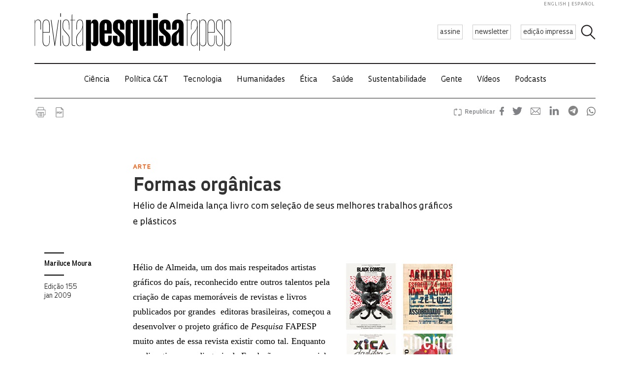

--- FILE ---
content_type: text/html; charset=UTF-8
request_url: https://revistapesquisa.fapesp.br/formas-organicas/
body_size: 45311
content:
<!doctype html><html lang="pt-br" class="no-js"><head><meta charset="UTF-8"><title> Formas orgânicas  : Revista Pesquisa Fapesp</title><link href="//www.google-analytics.com" rel="dns-prefetch"><link href="/favicon.ico" rel="shortcut icon"><meta http-equiv="X-UA-Compatible" content="IE=edge"><meta name="viewport" content="width=device-width, initial-scale=1.0, minimum-scale=1, user-scalable=yes"><meta name='robots' content='max-image-preview:large' /><link rel="alternate" hreflang="en-us" href="https://revistapesquisa.fapesp.br/en/organic-forms/" /><link rel="alternate" hreflang="pt-br" href="https://revistapesquisa.fapesp.br/formas-organicas/" /><link rel="alternate" hreflang="es-es" href="https://revistapesquisa.fapesp.br/es/formas-organicas-2/" /><link rel="alternate" hreflang="x-default" href="https://revistapesquisa.fapesp.br/formas-organicas/" /><link rel='dns-prefetch' href='//www.googletagmanager.com' /><link rel="alternate" title="oEmbed (JSON)" type="application/json+oembed" href="https://revistapesquisa.fapesp.br/wp-json/oembed/1.0/embed?url=https%3A%2F%2Frevistapesquisa.fapesp.br%2Fformas-organicas%2F" /><link rel="alternate" title="oEmbed (XML)" type="text/xml+oembed" href="https://revistapesquisa.fapesp.br/wp-json/oembed/1.0/embed?url=https%3A%2F%2Frevistapesquisa.fapesp.br%2Fformas-organicas%2F&#038;format=xml" />  <script src="//www.googletagmanager.com/gtag/js?id=G-7NR41KQ9V7"  data-cfasync="false" data-wpfc-render="false" type="text/javascript" async></script> <script data-cfasync="false" data-wpfc-render="false" type="text/javascript">var em_version = '8.11.1';
				var em_track_user = true;
				var em_no_track_reason = '';
								var ExactMetricsDefaultLocations = {"page_location":"https:\/\/revistapesquisa.fapesp.br\/formas-organicas\/"};
								if ( typeof ExactMetricsPrivacyGuardFilter === 'function' ) {
					var ExactMetricsLocations = (typeof ExactMetricsExcludeQuery === 'object') ? ExactMetricsPrivacyGuardFilter( ExactMetricsExcludeQuery ) : ExactMetricsPrivacyGuardFilter( ExactMetricsDefaultLocations );
				} else {
					var ExactMetricsLocations = (typeof ExactMetricsExcludeQuery === 'object') ? ExactMetricsExcludeQuery : ExactMetricsDefaultLocations;
				}

								var disableStrs = [
										'ga-disable-G-7NR41KQ9V7',
									];

				/* Function to detect opted out users */
				function __gtagTrackerIsOptedOut() {
					for (var index = 0; index < disableStrs.length; index++) {
						if (document.cookie.indexOf(disableStrs[index] + '=true') > -1) {
							return true;
						}
					}

					return false;
				}

				/* Disable tracking if the opt-out cookie exists. */
				if (__gtagTrackerIsOptedOut()) {
					for (var index = 0; index < disableStrs.length; index++) {
						window[disableStrs[index]] = true;
					}
				}

				/* Opt-out function */
				function __gtagTrackerOptout() {
					for (var index = 0; index < disableStrs.length; index++) {
						document.cookie = disableStrs[index] + '=true; expires=Thu, 31 Dec 2099 23:59:59 UTC; path=/';
						window[disableStrs[index]] = true;
					}
				}

				if ('undefined' === typeof gaOptout) {
					function gaOptout() {
						__gtagTrackerOptout();
					}
				}
								window.dataLayer = window.dataLayer || [];

				window.ExactMetricsDualTracker = {
					helpers: {},
					trackers: {},
				};
				if (em_track_user) {
					function __gtagDataLayer() {
						dataLayer.push(arguments);
					}

					function __gtagTracker(type, name, parameters) {
						if (!parameters) {
							parameters = {};
						}

						if (parameters.send_to) {
							__gtagDataLayer.apply(null, arguments);
							return;
						}

						if (type === 'event') {
														parameters.send_to = exactmetrics_frontend.v4_id;
							var hookName = name;
							if (typeof parameters['event_category'] !== 'undefined') {
								hookName = parameters['event_category'] + ':' + name;
							}

							if (typeof ExactMetricsDualTracker.trackers[hookName] !== 'undefined') {
								ExactMetricsDualTracker.trackers[hookName](parameters);
							} else {
								__gtagDataLayer('event', name, parameters);
							}
							
						} else {
							__gtagDataLayer.apply(null, arguments);
						}
					}

					__gtagTracker('js', new Date());
					__gtagTracker('set', {
						'developer_id.dNDMyYj': true,
											});
					if ( ExactMetricsLocations.page_location ) {
						__gtagTracker('set', ExactMetricsLocations);
					}
										__gtagTracker('config', 'G-7NR41KQ9V7', {"forceSSL":"true"} );
										window.gtag = __gtagTracker;										(function () {
						/* https://developers.google.com/analytics/devguides/collection/analyticsjs/ */
						/* ga and __gaTracker compatibility shim. */
						var noopfn = function () {
							return null;
						};
						var newtracker = function () {
							return new Tracker();
						};
						var Tracker = function () {
							return null;
						};
						var p = Tracker.prototype;
						p.get = noopfn;
						p.set = noopfn;
						p.send = function () {
							var args = Array.prototype.slice.call(arguments);
							args.unshift('send');
							__gaTracker.apply(null, args);
						};
						var __gaTracker = function () {
							var len = arguments.length;
							if (len === 0) {
								return;
							}
							var f = arguments[len - 1];
							if (typeof f !== 'object' || f === null || typeof f.hitCallback !== 'function') {
								if ('send' === arguments[0]) {
									var hitConverted, hitObject = false, action;
									if ('event' === arguments[1]) {
										if ('undefined' !== typeof arguments[3]) {
											hitObject = {
												'eventAction': arguments[3],
												'eventCategory': arguments[2],
												'eventLabel': arguments[4],
												'value': arguments[5] ? arguments[5] : 1,
											}
										}
									}
									if ('pageview' === arguments[1]) {
										if ('undefined' !== typeof arguments[2]) {
											hitObject = {
												'eventAction': 'page_view',
												'page_path': arguments[2],
											}
										}
									}
									if (typeof arguments[2] === 'object') {
										hitObject = arguments[2];
									}
									if (typeof arguments[5] === 'object') {
										Object.assign(hitObject, arguments[5]);
									}
									if ('undefined' !== typeof arguments[1].hitType) {
										hitObject = arguments[1];
										if ('pageview' === hitObject.hitType) {
											hitObject.eventAction = 'page_view';
										}
									}
									if (hitObject) {
										action = 'timing' === arguments[1].hitType ? 'timing_complete' : hitObject.eventAction;
										hitConverted = mapArgs(hitObject);
										__gtagTracker('event', action, hitConverted);
									}
								}
								return;
							}

							function mapArgs(args) {
								var arg, hit = {};
								var gaMap = {
									'eventCategory': 'event_category',
									'eventAction': 'event_action',
									'eventLabel': 'event_label',
									'eventValue': 'event_value',
									'nonInteraction': 'non_interaction',
									'timingCategory': 'event_category',
									'timingVar': 'name',
									'timingValue': 'value',
									'timingLabel': 'event_label',
									'page': 'page_path',
									'location': 'page_location',
									'title': 'page_title',
									'referrer' : 'page_referrer',
								};
								for (arg in args) {
																		if (!(!args.hasOwnProperty(arg) || !gaMap.hasOwnProperty(arg))) {
										hit[gaMap[arg]] = args[arg];
									} else {
										hit[arg] = args[arg];
									}
								}
								return hit;
							}

							try {
								f.hitCallback();
							} catch (ex) {
							}
						};
						__gaTracker.create = newtracker;
						__gaTracker.getByName = newtracker;
						__gaTracker.getAll = function () {
							return [];
						};
						__gaTracker.remove = noopfn;
						__gaTracker.loaded = true;
						window['__gaTracker'] = __gaTracker;
					})();
									} else {
										console.log("");
					(function () {
						function __gtagTracker() {
							return null;
						}

						window['__gtagTracker'] = __gtagTracker;
						window['gtag'] = __gtagTracker;
					})();
									}</script> <style id='wp-img-auto-sizes-contain-inline-css' type='text/css'>img:is([sizes=auto i],[sizes^="auto," i]){contain-intrinsic-size:3000px 1500px}
/*# sourceURL=wp-img-auto-sizes-contain-inline-css */</style><link rel='stylesheet' id='wp-block-library-css' href='https://revistapesquisa.fapesp.br/wp-includes/css/dist/block-library/style.min.css?ver=6.9' media='all' /><style id='global-styles-inline-css' type='text/css'>:root{--wp--preset--aspect-ratio--square: 1;--wp--preset--aspect-ratio--4-3: 4/3;--wp--preset--aspect-ratio--3-4: 3/4;--wp--preset--aspect-ratio--3-2: 3/2;--wp--preset--aspect-ratio--2-3: 2/3;--wp--preset--aspect-ratio--16-9: 16/9;--wp--preset--aspect-ratio--9-16: 9/16;--wp--preset--color--black: #000000;--wp--preset--color--cyan-bluish-gray: #abb8c3;--wp--preset--color--white: #ffffff;--wp--preset--color--pale-pink: #f78da7;--wp--preset--color--vivid-red: #cf2e2e;--wp--preset--color--luminous-vivid-orange: #ff6900;--wp--preset--color--luminous-vivid-amber: #fcb900;--wp--preset--color--light-green-cyan: #7bdcb5;--wp--preset--color--vivid-green-cyan: #00d084;--wp--preset--color--pale-cyan-blue: #8ed1fc;--wp--preset--color--vivid-cyan-blue: #0693e3;--wp--preset--color--vivid-purple: #9b51e0;--wp--preset--gradient--vivid-cyan-blue-to-vivid-purple: linear-gradient(135deg,rgb(6,147,227) 0%,rgb(155,81,224) 100%);--wp--preset--gradient--light-green-cyan-to-vivid-green-cyan: linear-gradient(135deg,rgb(122,220,180) 0%,rgb(0,208,130) 100%);--wp--preset--gradient--luminous-vivid-amber-to-luminous-vivid-orange: linear-gradient(135deg,rgb(252,185,0) 0%,rgb(255,105,0) 100%);--wp--preset--gradient--luminous-vivid-orange-to-vivid-red: linear-gradient(135deg,rgb(255,105,0) 0%,rgb(207,46,46) 100%);--wp--preset--gradient--very-light-gray-to-cyan-bluish-gray: linear-gradient(135deg,rgb(238,238,238) 0%,rgb(169,184,195) 100%);--wp--preset--gradient--cool-to-warm-spectrum: linear-gradient(135deg,rgb(74,234,220) 0%,rgb(151,120,209) 20%,rgb(207,42,186) 40%,rgb(238,44,130) 60%,rgb(251,105,98) 80%,rgb(254,248,76) 100%);--wp--preset--gradient--blush-light-purple: linear-gradient(135deg,rgb(255,206,236) 0%,rgb(152,150,240) 100%);--wp--preset--gradient--blush-bordeaux: linear-gradient(135deg,rgb(254,205,165) 0%,rgb(254,45,45) 50%,rgb(107,0,62) 100%);--wp--preset--gradient--luminous-dusk: linear-gradient(135deg,rgb(255,203,112) 0%,rgb(199,81,192) 50%,rgb(65,88,208) 100%);--wp--preset--gradient--pale-ocean: linear-gradient(135deg,rgb(255,245,203) 0%,rgb(182,227,212) 50%,rgb(51,167,181) 100%);--wp--preset--gradient--electric-grass: linear-gradient(135deg,rgb(202,248,128) 0%,rgb(113,206,126) 100%);--wp--preset--gradient--midnight: linear-gradient(135deg,rgb(2,3,129) 0%,rgb(40,116,252) 100%);--wp--preset--font-size--small: 13px;--wp--preset--font-size--medium: 20px;--wp--preset--font-size--large: 36px;--wp--preset--font-size--x-large: 42px;--wp--preset--spacing--20: 0.44rem;--wp--preset--spacing--30: 0.67rem;--wp--preset--spacing--40: 1rem;--wp--preset--spacing--50: 1.5rem;--wp--preset--spacing--60: 2.25rem;--wp--preset--spacing--70: 3.38rem;--wp--preset--spacing--80: 5.06rem;--wp--preset--shadow--natural: 6px 6px 9px rgba(0, 0, 0, 0.2);--wp--preset--shadow--deep: 12px 12px 50px rgba(0, 0, 0, 0.4);--wp--preset--shadow--sharp: 6px 6px 0px rgba(0, 0, 0, 0.2);--wp--preset--shadow--outlined: 6px 6px 0px -3px rgb(255, 255, 255), 6px 6px rgb(0, 0, 0);--wp--preset--shadow--crisp: 6px 6px 0px rgb(0, 0, 0);}:where(.is-layout-flex){gap: 0.5em;}:where(.is-layout-grid){gap: 0.5em;}body .is-layout-flex{display: flex;}.is-layout-flex{flex-wrap: wrap;align-items: center;}.is-layout-flex > :is(*, div){margin: 0;}body .is-layout-grid{display: grid;}.is-layout-grid > :is(*, div){margin: 0;}:where(.wp-block-columns.is-layout-flex){gap: 2em;}:where(.wp-block-columns.is-layout-grid){gap: 2em;}:where(.wp-block-post-template.is-layout-flex){gap: 1.25em;}:where(.wp-block-post-template.is-layout-grid){gap: 1.25em;}.has-black-color{color: var(--wp--preset--color--black) !important;}.has-cyan-bluish-gray-color{color: var(--wp--preset--color--cyan-bluish-gray) !important;}.has-white-color{color: var(--wp--preset--color--white) !important;}.has-pale-pink-color{color: var(--wp--preset--color--pale-pink) !important;}.has-vivid-red-color{color: var(--wp--preset--color--vivid-red) !important;}.has-luminous-vivid-orange-color{color: var(--wp--preset--color--luminous-vivid-orange) !important;}.has-luminous-vivid-amber-color{color: var(--wp--preset--color--luminous-vivid-amber) !important;}.has-light-green-cyan-color{color: var(--wp--preset--color--light-green-cyan) !important;}.has-vivid-green-cyan-color{color: var(--wp--preset--color--vivid-green-cyan) !important;}.has-pale-cyan-blue-color{color: var(--wp--preset--color--pale-cyan-blue) !important;}.has-vivid-cyan-blue-color{color: var(--wp--preset--color--vivid-cyan-blue) !important;}.has-vivid-purple-color{color: var(--wp--preset--color--vivid-purple) !important;}.has-black-background-color{background-color: var(--wp--preset--color--black) !important;}.has-cyan-bluish-gray-background-color{background-color: var(--wp--preset--color--cyan-bluish-gray) !important;}.has-white-background-color{background-color: var(--wp--preset--color--white) !important;}.has-pale-pink-background-color{background-color: var(--wp--preset--color--pale-pink) !important;}.has-vivid-red-background-color{background-color: var(--wp--preset--color--vivid-red) !important;}.has-luminous-vivid-orange-background-color{background-color: var(--wp--preset--color--luminous-vivid-orange) !important;}.has-luminous-vivid-amber-background-color{background-color: var(--wp--preset--color--luminous-vivid-amber) !important;}.has-light-green-cyan-background-color{background-color: var(--wp--preset--color--light-green-cyan) !important;}.has-vivid-green-cyan-background-color{background-color: var(--wp--preset--color--vivid-green-cyan) !important;}.has-pale-cyan-blue-background-color{background-color: var(--wp--preset--color--pale-cyan-blue) !important;}.has-vivid-cyan-blue-background-color{background-color: var(--wp--preset--color--vivid-cyan-blue) !important;}.has-vivid-purple-background-color{background-color: var(--wp--preset--color--vivid-purple) !important;}.has-black-border-color{border-color: var(--wp--preset--color--black) !important;}.has-cyan-bluish-gray-border-color{border-color: var(--wp--preset--color--cyan-bluish-gray) !important;}.has-white-border-color{border-color: var(--wp--preset--color--white) !important;}.has-pale-pink-border-color{border-color: var(--wp--preset--color--pale-pink) !important;}.has-vivid-red-border-color{border-color: var(--wp--preset--color--vivid-red) !important;}.has-luminous-vivid-orange-border-color{border-color: var(--wp--preset--color--luminous-vivid-orange) !important;}.has-luminous-vivid-amber-border-color{border-color: var(--wp--preset--color--luminous-vivid-amber) !important;}.has-light-green-cyan-border-color{border-color: var(--wp--preset--color--light-green-cyan) !important;}.has-vivid-green-cyan-border-color{border-color: var(--wp--preset--color--vivid-green-cyan) !important;}.has-pale-cyan-blue-border-color{border-color: var(--wp--preset--color--pale-cyan-blue) !important;}.has-vivid-cyan-blue-border-color{border-color: var(--wp--preset--color--vivid-cyan-blue) !important;}.has-vivid-purple-border-color{border-color: var(--wp--preset--color--vivid-purple) !important;}.has-vivid-cyan-blue-to-vivid-purple-gradient-background{background: var(--wp--preset--gradient--vivid-cyan-blue-to-vivid-purple) !important;}.has-light-green-cyan-to-vivid-green-cyan-gradient-background{background: var(--wp--preset--gradient--light-green-cyan-to-vivid-green-cyan) !important;}.has-luminous-vivid-amber-to-luminous-vivid-orange-gradient-background{background: var(--wp--preset--gradient--luminous-vivid-amber-to-luminous-vivid-orange) !important;}.has-luminous-vivid-orange-to-vivid-red-gradient-background{background: var(--wp--preset--gradient--luminous-vivid-orange-to-vivid-red) !important;}.has-very-light-gray-to-cyan-bluish-gray-gradient-background{background: var(--wp--preset--gradient--very-light-gray-to-cyan-bluish-gray) !important;}.has-cool-to-warm-spectrum-gradient-background{background: var(--wp--preset--gradient--cool-to-warm-spectrum) !important;}.has-blush-light-purple-gradient-background{background: var(--wp--preset--gradient--blush-light-purple) !important;}.has-blush-bordeaux-gradient-background{background: var(--wp--preset--gradient--blush-bordeaux) !important;}.has-luminous-dusk-gradient-background{background: var(--wp--preset--gradient--luminous-dusk) !important;}.has-pale-ocean-gradient-background{background: var(--wp--preset--gradient--pale-ocean) !important;}.has-electric-grass-gradient-background{background: var(--wp--preset--gradient--electric-grass) !important;}.has-midnight-gradient-background{background: var(--wp--preset--gradient--midnight) !important;}.has-small-font-size{font-size: var(--wp--preset--font-size--small) !important;}.has-medium-font-size{font-size: var(--wp--preset--font-size--medium) !important;}.has-large-font-size{font-size: var(--wp--preset--font-size--large) !important;}.has-x-large-font-size{font-size: var(--wp--preset--font-size--x-large) !important;}
/*# sourceURL=global-styles-inline-css */</style><style id='classic-theme-styles-inline-css' type='text/css'>/*! This file is auto-generated */
.wp-block-button__link{color:#fff;background-color:#32373c;border-radius:9999px;box-shadow:none;text-decoration:none;padding:calc(.667em + 2px) calc(1.333em + 2px);font-size:1.125em}.wp-block-file__button{background:#32373c;color:#fff;text-decoration:none}
/*# sourceURL=/wp-includes/css/classic-themes.min.css */</style><link rel='stylesheet' id='responsive-lightbox-prettyphoto-css' href='https://revistapesquisa.fapesp.br/wp-content/plugins/responsive-lightbox/assets/prettyphoto/prettyPhoto.min.css?ver=3.1.6' media='all' /><link rel='stylesheet' id='revistalinks-css' href='https://revistapesquisa.fapesp.br/wp-content/cache/autoptimize/css/autoptimize_single_8195e8f22a09fcf96b511445ce32493a.css?ver=6.9' media='all' /><link rel='stylesheet' id='revistaplayer-css' href='https://revistapesquisa.fapesp.br/wp-content/cache/autoptimize/css/autoptimize_single_09136ae7db877a2b524fb64a9a3cbeae.css?ver=6.9' media='all' /><link rel='stylesheet' id='wpml-legacy-horizontal-list-0-css' href='https://revistapesquisa.fapesp.br/wp-content/plugins/sitepress-multilingual-cms/templates/language-switchers/legacy-list-horizontal/style.min.css?ver=1' media='all' /><link rel='stylesheet' id='html5blank-css' href='https://revistapesquisa.fapesp.br/wp-content/cache/autoptimize/css/autoptimize_single_4bd3c24e46dcbb024db6f4c0fd36eaf6.css?ver=1.0' media='all' /><link rel='stylesheet' id='normalize-css' href='https://revistapesquisa.fapesp.br/wp-content/cache/autoptimize/css/autoptimize_single_836625e5ecabdada6dd84787e0f72a16.css?ver=1.0' media='all' /><link rel='stylesheet' id='style-theme-css' href='https://revistapesquisa.fapesp.br/wp-content/cache/autoptimize/css/autoptimize_single_0143ef383cc6e26262ffa820efceed25.css' media='all' /><link rel='stylesheet' id='child-style-css' href='https://revistapesquisa.fapesp.br/wp-content/cache/autoptimize/css/autoptimize_single_4bd3c24e46dcbb024db6f4c0fd36eaf6.css?ver=1.0' media='all' /><style id='child-style-inline-css' type='text/css'>.single .post-thumbnail,
.single .featured-media {
  position: relative;
  width: 100%;
  aspect-ratio: 16 / 9; /* mantém proporção */
  overflow: hidden;
}

.single .post-thumbnail img,
.single .featured-media img {
  width: 100%;
  height: 100%;
  object-fit: cover; /* mantém corte artístico */
  object-position: center center;
  display: block;
}

.single .post-thumbnail img,
.single .featured-media img,
.single .post-thumbnail,
.single .featured-media {
  height: auto !important;
  min-height: unset !important;
}

@media (max-width: 768px) {
  .single .post-thumbnail,
  .single .featured-media {
    aspect-ratio: 16 / 9;
  }
}
/*# sourceURL=child-style-inline-css */</style> <script type="text/javascript" src="https://revistapesquisa.fapesp.br/wp-includes/js/jquery/jquery.min.js?ver=3.7.1" id="jquery-core-js"></script> <script type="text/javascript" src="https://revistapesquisa.fapesp.br/wp-includes/js/jquery/jquery-migrate.min.js?ver=3.4.1" id="jquery-migrate-js"></script> <script type="text/javascript" src="https://revistapesquisa.fapesp.br/wp-content/cache/autoptimize/js/autoptimize_single_18ed1c23c8b6a5f4aa110e4e6c5ac7d3.js?ver=6.9" id="front-main-js"></script> <script type="text/javascript" src="https://revistapesquisa.fapesp.br/wp-content/cache/autoptimize/js/autoptimize_single_f144d748a0acac7ee1396ae0f5ee30ea.js?ver=8.11.1" id="exactmetrics-frontend-script-js" async="async" data-wp-strategy="async"></script> <script data-cfasync="false" data-wpfc-render="false" type="text/javascript" id='exactmetrics-frontend-script-js-extra'>var exactmetrics_frontend = {"js_events_tracking":"true","download_extensions":"zip,mp3,mpeg,pdf,docx,pptx,xlsx,rar","inbound_paths":"[]","home_url":"https:\/\/revistapesquisa.fapesp.br","hash_tracking":"false","v4_id":"G-7NR41KQ9V7"};</script> <script type="text/javascript" src="https://revistapesquisa.fapesp.br/wp-content/plugins/responsive-lightbox/assets/prettyphoto/jquery.prettyPhoto.min.js?ver=3.1.6" id="responsive-lightbox-prettyphoto-js"></script> <script type="text/javascript" src="https://revistapesquisa.fapesp.br/wp-includes/js/underscore.min.js?ver=1.13.7" id="underscore-js"></script> <script type="text/javascript" src="https://revistapesquisa.fapesp.br/wp-content/plugins/responsive-lightbox/assets/infinitescroll/infinite-scroll.pkgd.min.js?ver=4.0.1" id="responsive-lightbox-infinite-scroll-js"></script> <script type="text/javascript" id="responsive-lightbox-js-before">var rlArgs = {"script":"prettyphoto","selector":"prettyPhoto","customEvents":"tap","activeGalleries":false,"animationSpeed":"normal","slideshow":false,"slideshowDelay":5000,"slideshowAutoplay":false,"opacity":"0.75","showTitle":true,"allowResize":true,"allowExpand":false,"width":640,"height":480,"separator":"\/","theme":"pp_default","horizontalPadding":100,"hideFlash":false,"wmode":"opaque","videoAutoplay":false,"modal":false,"deeplinking":false,"overlayGallery":false,"keyboardShortcuts":true,"social":false,"woocommerce_gallery":false,"ajaxurl":"https:\/\/revistapesquisa.fapesp.br\/wp-admin\/admin-ajax.php","nonce":"9a412db350","preview":false,"postId":30707,"scriptExtension":false};

//# sourceURL=responsive-lightbox-js-before</script> <script type="text/javascript" src="https://revistapesquisa.fapesp.br/wp-content/cache/autoptimize/js/autoptimize_single_046339c403d5b7205ee8e0bf75c8271b.js?ver=2.5.5" id="responsive-lightbox-js"></script> <script type="text/javascript" src="https://revistapesquisa.fapesp.br/wp-content/cache/autoptimize/js/autoptimize_single_a139ad382416767c16b160586d2ae17c.js?ver=6.9" id="revista_admanager-js-js"></script> <script type="text/javascript" src="https://revistapesquisa.fapesp.br/wp-content/themes/revista-pesquisa-fapesp-tema/js/lib/conditionizr-4.3.0.min.js?ver=4.3.0" id="conditionizr-js"></script> <script type="text/javascript" src="https://revistapesquisa.fapesp.br/wp-content/themes/revista-pesquisa-fapesp-tema/js/lib/modernizr-2.7.1.min.js?ver=2.7.1" id="modernizr-js"></script> <script type="text/javascript" src="https://revistapesquisa.fapesp.br/wp-content/cache/autoptimize/js/autoptimize_single_c9d987210335fe6724de258dcfade1d0.js?ver=6.9" id="dotdotdot-js"></script> <script type="text/javascript" src="https://revistapesquisa.fapesp.br/wp-content/cache/autoptimize/js/autoptimize_single_a97afbd9bd01fa4b02fc2bb017cc0c41.js?ver=6.9" id="general-js"></script> 
 <script type="text/javascript" src="https://www.googletagmanager.com/gtag/js?id=G-479Z5K2MSV" id="google_gtagjs-js" async></script> <script type="text/javascript" id="google_gtagjs-js-after">window.dataLayer = window.dataLayer || [];function gtag(){dataLayer.push(arguments);}
gtag("set","linker",{"domains":["revistapesquisa.fapesp.br"]});
gtag("js", new Date());
gtag("set", "developer_id.dZTNiMT", true);
gtag("config", "G-479Z5K2MSV");
//# sourceURL=google_gtagjs-js-after</script> <link rel="https://api.w.org/" href="https://revistapesquisa.fapesp.br/wp-json/" /><link rel="alternate" title="JSON" type="application/json" href="https://revistapesquisa.fapesp.br/wp-json/wp/v2/posts/30707" /><meta name="generator" content="WPML ver:4.8.6 stt:1,4,44,2;" /><meta name="generator" content="Site Kit by Google 1.168.0" /><link rel="icon" href="https://revistapesquisa.fapesp.br/wp-content/uploads/2024/10/cropped-icone-site-abas-32x32.png" sizes="32x32" /><link rel="icon" href="https://revistapesquisa.fapesp.br/wp-content/uploads/2024/10/cropped-icone-site-abas-192x192.png" sizes="192x192" /><link rel="apple-touch-icon" href="https://revistapesquisa.fapesp.br/wp-content/uploads/2024/10/cropped-icone-site-abas-180x180.png" /><meta name="msapplication-TileImage" content="https://revistapesquisa.fapesp.br/wp-content/uploads/2024/10/cropped-icone-site-abas-270x270.png" /><meta property="og:image" content="https://revistapesquisa.fapesp.br/wp-content/thumbs/680646d4a1337c88b61f212a1a409eb09d54f08a_1200-630.jpg" /><meta property="og:image:url" content="https://revistapesquisa.fapesp.br/wp-content/thumbs/680646d4a1337c88b61f212a1a409eb09d54f08a_1200-630.jpg" /><meta property="og:image:type" content="image/jpeg" /><meta property="og:image:width" content="1200" /><meta property="og:image:width" content="630" /><meta name="twitter:card" content="summary_large_image"></meta><meta name="twitter:creator" content="@PesquisaFapesp"></meta><meta property="og:title" content="  Formas orgânicas " /><meta property="og:description" content="Hélio de Almeida, um dos mais respeitados artistas gráficos do país, reconhecido entre outros talentos pela criação de capas memoráveis de revistas e livros publicados por grandes  editoras brasileiras, começou a desenvolver o projeto gráfico de Pesquisa FAPESP muito antes de essa revista existir como tal. Enquanto eu discutia com a diretoria da Fundação e em especial com o então diretor científico, José Fernando Perez, os detalhes do projeto editorial destinado a transformar o boletim Notícias FAPESP numa revista, Hélio de Almeida começara a gestar o projeto gráfico que faria dela, além de importante, uma belíssima revista de divulgação científica.&hellip;" /><meta name="twitter:site" content="@PesquisaFapesp" /><meta property="og:url" content="https://revistapesquisa.fapesp.br/formas-organicas/" /><link rel="stylesheet" href="https://revistapesquisa.fapesp.br/wp-content/cache/autoptimize/css/autoptimize_single_7059d4b32fccc3d1e35ef4c22d438206.css"><link rel="stylesheet" href="https://revistapesquisa.fapesp.br/wp-content/cache/autoptimize/css/autoptimize_single_f77cc26b6378b3d167ecb01ad7ada2a6.css"> <script src="https://revistapesquisa.fapesp.br/wp-content/themes/revista-pesquisa-fapesp-tema/photoswipe//photoswipe.min.js"></script> <script src="https://revistapesquisa.fapesp.br/wp-content/themes/revista-pesquisa-fapesp-tema/photoswipe//photoswipe-ui-default.min.js"></script> </head><body class="wp-singular post-template-default single single-post postid-30707 single-format-standard wp-theme-revista-pesquisa-fapesp-tema formas-organicas old"><header class="header new" role="banner"> <a href="#" class="icon_menu"></a><form class="search closed" method="get" action="https://revistapesquisa.fapesp.br" role="search"> <input class="search-input" type="search" name="s" placeholder="Pesquisar"> <button class="icon_search" type="button"></button></form><div class="buttons new"> <a href="/revista/assine/" class="action white">assine</a> <a href="/newsletter/" class="action white">newsletter</a> <a href="https://revistapesquisa.fapesp.br/#last-edition-anchor" class="action white">edição impressa</a></div> <a href="https://revistapesquisa.fapesp.br" class="logo new"> </a><div class="idioma"> <a href="https://revistapesquisa.fapesp.br/en/organic-forms/">english</a> <a href="https://revistapesquisa.fapesp.br/es/formas-organicas-2/" class="last">español</a></div></header><div id="nav"> <a class="close"></a><ul class="menu"><li class="mobile search new"><form action="/"> <input type="text" placeholder="Busca" class="input_search" name="s" /> <input type="submit" class="icon_search" value /></form></li><li><a href='https://revistapesquisa.fapesp.br/category/impressa/ciencia/' class='item-menu'>Ciência</a></li><li><a href='https://revistapesquisa.fapesp.br/category/impressa/politica/' class='item-menu'>Política C&amp;T</a></li><li><a href='https://revistapesquisa.fapesp.br/tecnologia/' class='item-menu'>Tecnologia</a></li><li><a href='https://revistapesquisa.fapesp.br/humanidades/' class='item-menu'>Humanidades</a></li><li><a href='/tag/etica' class='item-menu'>Ética</a></li><li><a href='https://revistapesquisa.fapesp.br/saude/' class='item-menu'>Saúde</a></li><li><a href='https://revistapesquisa.fapesp.br/sustentabilidade/' class='item-menu'>Sustentabilidade</a></li><li><a href='https://revistapesquisa.fapesp.br/gente/' class='item-menu'>Gente</a></li><li><a href='https://revistapesquisa.fapesp.br/videos/' class='item-menu'>Vídeos</a></li><li><a href='https://revistapesquisa.fapesp.br/multimidi/podcasts/' class='item-menu'>Podcasts</a></li><li class="mobile edicao-mes"> <a href="https://revistapesquisa.fapesp.br/#last-edition-anchor" class="item-menu"> Edição Impressa </a></li><li class="mobile boletim"> <a href="/revista/boletim" class="item-menu">newsletter</a></li><li class="idioma_mobile"> <a href="https://revistapesquisa.fapesp.br/en/organic-forms/">english</a> <a href="https://revistapesquisa.fapesp.br/es/formas-organicas-2/" class="last">español</a></li></ul></div><div id="main"><main role="main"><section><div class="post-icons"> <a href="javascript://" onclick="window.print(); return false;" class="print" target="_blank">Imprimir</a> <a href="https://revistapesquisa.fapesp.br/wp-content/uploads/2009/01/106-109_155.pdf" target="_blank" class="pdf">PDF</a><div class="sharebuttons sharebuttons-wrap"><div style="text-align:left"> <a data-site="" class="ssba_facebook_share" href="http://www.facebook.com/sharer.php?u=https://revistapesquisa.fapesp.br/formas-organicas/" target="_blank"> <img src="https://revistapesquisa.fapesp.br/wp-content/themes/revista-pesquisa-fapesp-tema/img/icon_facebook.png" srcset="https://revistapesquisa.fapesp.br/wp-content/themes/revista-pesquisa-fapesp-tema/img/icon_facebook.png 30w, https://revistapesquisa.fapesp.br/wp-content/themes/revista-pesquisa-fapesp-tema/img/icon_facebook@2x.png 60w" title="Facebook" class="sharebuttons sharebuttons-img" alt="Share on Facebook"> </a> <a data-site="" class="ssba_twitter_share" href="http://twitter.com/share?url=https://revistapesquisa.fapesp.br/formas-organicas/&amp;text=$title_url" target="_blank"> <img src="https://revistapesquisa.fapesp.br/wp-content/themes/revista-pesquisa-fapesp-tema/img/icon_twitter.png"  srcset="https://revistapesquisa.fapesp.br/wp-content/themes/revista-pesquisa-fapesp-tema/img/icon_twitter.png 30w, https://revistapesquisa.fapesp.br/wp-content/themes/revista-pesquisa-fapesp-tema/img/icon_twitter@2x.png 60w"  title="Twitter" class="sharebuttons sharebuttons-img" alt="Tweet about this on Twitter"> </a> <a data-site="email" class="ssba_email_share" href="mailto:?subject=$title&amp;body=%20https://revistapesquisa.fapesp.br/formas-organicas/"> <img src="https://revistapesquisa.fapesp.br/wp-content/themes/revista-pesquisa-fapesp-tema/img/icon_email.png" srcset="https://revistapesquisa.fapesp.br/wp-content/themes/revista-pesquisa-fapesp-tema/img/icon_email.png 30w, https://revistapesquisa.fapesp.br/wp-content/themes/revista-pesquisa-fapesp-tema/img/icon_email@2x.png 60w" title="Email" class="sharebuttons sharebuttons-img" alt="Email this to someone"> </a> <a data-site="linkedin" class="ssba_linkedin_share" href="http://www.linkedin.com/shareArticle?mini=true&amp;url=https://revistapesquisa.fapesp.br/formas-organicas/" target="_blank"> <img src="https://revistapesquisa.fapesp.br/wp-content/themes/revista-pesquisa-fapesp-tema/img/icon_linkedin.png" srcset="https://revistapesquisa.fapesp.br/wp-content/themes/revista-pesquisa-fapesp-tema/img/icon_linkedin.png 30w, https://revistapesquisa.fapesp.br/wp-content/themes/revista-pesquisa-fapesp-tema/img/icon_linkedin@2x.png 60w" title="LinkedIn" class="sharebuttons sharebuttons-img" alt="Share on LinkedIn"> </a> <a data-site="telegram" class="ssba_linkedin_share" href="https://t.me/share/url?url=https://revistapesquisa.fapesp.br/formas-organicas/&text=Formas orgânicas " target="_blank"> <img src="https://revistapesquisa.fapesp.br/wp-content/themes/revista-pesquisa-fapesp-tema/img/icon_telegram.png" srcset="https://revistapesquisa.fapesp.br/wp-content/themes/revista-pesquisa-fapesp-tema/img/icon_telegram.png 30w, https://revistapesquisa.fapesp.br/wp-content/themes/revista-pesquisa-fapesp-tema/img/icon_telegram@2x.png 60w" title="Telegram" class="sharebuttons sharebuttons-img" alt="Share on Telegram"> </a> <a data-site="whatsapp" class="ssba_whatsapp_share" href="https://api.whatsapp.com/send?text=Formas+org%C3%A2nicas++-+https%3A%2F%2Frevistapesquisa.fapesp.br%2Fformas-organicas%2F" target="_blank"> <img src="https://revistapesquisa.fapesp.br/wp-content/themes/revista-pesquisa-fapesp-tema/img/icon_whatsapp.png" srcset="https://revistapesquisa.fapesp.br/wp-content/themes/revista-pesquisa-fapesp-tema/img/icon_telegram.png 30w, https://revistapesquisa.fapesp.br/wp-content/themes/revista-pesquisa-fapesp-tema/img/icon_whatsapp@2x.png 60w" title="Whatsapp" class="sharebuttons sharebuttons-img" alt="Share on Whatsapp"> </a></div></div> <a href="#cc-republish" rel="prettyPhoto" class="cc-republish">Republicar</a></div><article id="post-30707" class="post-30707 post type-post status-publish format-standard hentry category-humanidades"><header class="post"><h3>Arte</h3><h1> <a href="https://revistapesquisa.fapesp.br/formas-organicas/" title="Formas orgânicas">Formas orgânicas</a></h1><p>Hélio de Almeida lança livro com seleção de seus melhores trabalhos gráficos e plásticos</p></header><aside class="credits"><hr> <a href="https://revistapesquisa.fapesp.br/autor/mariluce/" title="Posts por Mariluce Moura" class="author url fn" rel="author">Mariluce Moura</a><hr><hr/><div class="detalhes-edicao"> <a href="https://revistapesquisa.fapesp.br/revista/ver-edicao-editorias/?e_id=153">Edição 155 <br/> jan 2009</a></div><div class="tags"></div></aside><div class="post-content"><div id="attachment_33804" style="max-width: 245px" class="wp-caption alignright"><img fetchpriority="high" decoding="async" class="size-full wp-image-33804" title="Formas Ôrganicas" src="http://revistapesquisa.fapesp.br/wp-content/uploads/2009/01/art3758img1.jpg" alt="" width="235" height="299" srcset="https://revistapesquisa.fapesp.br/wp-content/uploads/2009/01/art3758img1.jpg 235w, https://revistapesquisa.fapesp.br/wp-content/uploads/2009/01/art3758img1-120x153.jpg 120w" sizes="(max-width: 235px) 100vw, 235px" /><p class="wp-caption-text"><span class="media-credits-inline">IMAGENS DO LIVRO HÉLIO DE ALMEIDA, ARTISTA GRÁFICO/EDITORA IPSIS</span>Cartazes para teatro e filmes feitos por Hélio de Almeida<span class="media-credits">IMAGENS DO LIVRO HÉLIO DE ALMEIDA, ARTISTA GRÁFICO/EDITORA IPSIS</span></p></div><p>Hélio de Almeida, um dos mais respeitados artistas gráficos do país, reconhecido entre outros talentos pela criação de capas memoráveis de revistas e livros publicados por grandes  editoras brasileiras, começou a desenvolver o projeto gráfico de <em>Pesquisa</em> FAPESP muito antes de essa revista existir como tal. Enquanto eu discutia com a diretoria da Fundação e em especial com o então diretor científico, José Fernando Perez, os detalhes do projeto editorial destinado a transformar o boletim <em>Notícias</em> FAPESP numa revista, Hélio de Almeida começara a gestar o projeto gráfico que faria dela, além de importante, uma belíssima revista de divulgação científica. E fazia isso também em termos muito práticos: bolou a capa já do boletim número 39, de janeiro/fevereiro de 1999, e daí em diante não parou mais. Ou melhor, parou só em agosto de 2006, quando deixou o cargo de diretor de arte da revista para ir atrás de novos desafios (mas continua de vez em quando em nossas páginas, com suas extraordinárias ilustrações). Dou-me conta agora de uma curiosa coincidência: a primeira capa que ele fez foi sobre um desenho de Leonardo da Vinci (<em>o Homem vitruviano</em>), e a primeira de sua substituta, Mayumi Okuyama, ele ainda consultor de arte, em agosto de 2006, também foi (desenho do cérebro do livro <em>Human body</em>). Seguimos assim sob as bênçãos do grande artista do Renascimento que tanto entendia de ciência e tecnologia.</p><p>Em nossa alentada edição número 100 contei um pouco sobre essa parceria com Hélio de Almeida que se estabeleceu desde o momento em que, às voltas com os problemas para aperfeiçoar o <em>Notícias </em>FAPESP, fui procurá-lo em seu escritório de design, em fins de 1998. Mas toda essa memória vem agora a propósito do lançamento pela Ipsis, no começo de dezembro, de <em>Hélio de Almeida: artista gráfico</em>.</p><p>O livro, uma belíssima produção, com curtos e inspirados textos de Geraldo Galvão Ferraz e Ruy Castro, não traz só uma amostra alentada do artista gráfico. O refinado artista plástico que Hélio é também se apresenta, com suas esculturas, suas caixas e seus desenhos.</p> <a href="#cc-republish" rel="prettyPhoto" class="cc-republish">Republicar</a><div id="cc-republish" style="display:none;"><div class="cc-republish-popup"><h1>Republicar</h1><p> É permitida a republicação desta reportagem em meios digitais de acordo com a licença Creative Commons <a href='https://creativecommons.org/licenses/by-nd/4.0/'>CC-BY-NC-ND</a>. É obrigatório o cumprimento da Política de Republicação Digital de Conteúdo de Pesquisa FAPESP, <a href='https://revistapesquisa.fapesp.br/republicacao/'>aqui especificada</a>. Em resumo, o conteúdo não pode ser protegido por paywall, isto é, não pode ter acesso limitado a assinantes ou mediante pagamento, não deve ser editado e a autoria deve ser atribuída, assim como a fonte (Pesquisa FAPESP). O uso do botão HTML permite o atendimento a essas normas. Em caso de reprodução apenas do texto, por favor, consulte a <a href='http://revistapesquisa.fapesp.br/republicacao/'>Política de Republicação Digital</a>.</p> <button class="republish-code-type-btn text" onclick="toggleRepublish('text')">Texto</button> <button class="republish-code-type-btn html selected" onclick="toggleRepublish('html')">HTML</button><textarea class="republish-code html selected" readonly onclick="jQuery(this).select()">&amp;lt;br&amp;gt;&amp;lt;p&amp;gt;Este texto foi originalmente publicado por &amp;lt;a href=&amp;#039;https://revistapesquisa.fapesp.br/&amp;#039;&amp;gt;Pesquisa FAPESP&amp;lt;/a&amp;gt; de acordo com a &amp;lt;a href=&amp;#039;https://creativecommons.org/licenses/by-nd/4.0/&amp;#039;&amp;gt; licen&ccedil;a Creative Commons CC-BY-NC-ND&amp;lt;/a&amp;gt;. Leia o &amp;lt;a href=&amp;#039;https://revistapesquisa.fapesp.br/formas-organicas/&amp;#039; target=&amp;#039;_blank&amp;#039;&amp;gt;original aqui&amp;lt;/a&amp;gt;.&amp;lt;/p&amp;gt;&amp;lt;script&amp;gt;var img = new Image(); img.src=&amp;#039;https://revistapesquisa.fapesp.br/republicacao_frame?id=30707&amp;amp;referer=&amp;#039; + window.location.href;&amp;lt;/script&amp;gt;</textarea><textarea class="republish-code text" readonly onclick="jQuery(this).select()" style="display:none;">Este texto foi originalmente publicado por Pesquisa FAPESP de acordo com a  licença Creative Commons CC-BY-NC-ND. Leia o original aqui.</textarea><button onclick="jQuery(this).parent().find('textarea.selected').select(); document.execCommand('copy');">Copiar código</button> <img src="https://revistapesquisa.fapesp.br/wp-content/themes/revista-pesquisa-fapesp-tema/img/icons/cc-selo.gif" width="100" /></div></div></div><aside class="aside_right secondary ads"></aside></article> <iframe
 class="related-frame"
 width="100%"
 height="1100"
 scrolling="no"
 style="overflow: hidden"
 src="/wp-content/themes/revista-pesquisa-fapesp-tema/related-box.php?id=30707&lang=pt-br"
></iframe></section></main></div><div class="pswp" tabindex="-1" role="dialog" aria-hidden="true"><div class="pswp__bg"></div><div class="pswp__scroll-wrap"><div class="pswp__container"><div class="pswp__item"></div><div class="pswp__item"></div><div class="pswp__item"></div></div><div class="pswp__ui pswp__ui--hidden"><div class="pswp__top-bar"><div class="pswp__counter"></div> <button class="pswp__button pswp__button--close" title="Close (Esc)"></button> <button class="pswp__button pswp__button--share" title="Share"></button> <button class="pswp__button pswp__button--fs" title="Toggle fullscreen"></button> <button class="pswp__button pswp__button--zoom" title="Zoom in/out"></button><div class="pswp__preloader"><div class="pswp__preloader__icn"><div class="pswp__preloader__cut"><div class="pswp__preloader__donut"></div></div></div></div></div><div class="pswp__share-modal pswp__share-modal--hidden pswp__single-tap"><div class="pswp__share-tooltip"></div></div> <button class="pswp__button pswp__button--arrow--left" title="Previous (arrow left)"> </button> <button class="pswp__button pswp__button--arrow--right" title="Next (arrow right)"> </button><div class="pswp__caption"><div class="pswp__caption__center"></div></div></div></div></div><footer class="footer" role="contentinfo"><div class="section"><div class="section-siga"><h5>Siga-nos</h5><div class="wrap-siga"><div class=links> <a target="_blank" href="https://www.facebook.com/PesquisaFapesp" alt="Facebook" title="Facebook"></a> <a target="_blank" href="http://twitter.com/PesquisaFapesp" alt="X" title="X"></a> <a style="margin-left: 6px" target="_blank" href="http://instagram.com/pesquisa_fapesp" alt="Instagram" title="Instagram"></a> <a style="margin-left: 10px" target="_blank" href="https://bsky.app/profile/pesquisafapesp.bsky.social" alt="Bluesky" title="Bluesky"></a> <a style="margin-left: 10px" target="_blank" href="https://www.threads.net/@pesquisa_fapesp" alt="Threads" title="Threads"></a> <a style="margin-left: 8px" target="_blank" href="https://t.me/pesquisa_fapesp" alt="Telegram" title="Telegram"></a> <a style="width: 46px; margin-left: 6px" coords="363, 1, 429, 49" target="_blank" href="http://www.youtube.com/user/PesquisaFAPESP" alt="Youtube" title="Youtube"></a> <a style="margin-left: 6px" target="_blank" href="https://open.spotify.com/show/4CQJrLjl1s3nGBNPABoWx7" alt="Spotify" title="Spotify"></a> <a style="margin-left: 4px" target="_blank" href="https://feeds.feedburner.com/RevistaPesquisaBrasil_port" alt="RSS" title="RSS"></a> <a style="margin-left: 8px" target="_blank" href="https://issuu.com/pesquisafapesp" alt="Issuu" title="Issuu"></a></div> <img src="https://revistapesquisa.fapesp.br/wp-content/themes/revista-pesquisa-fapesp-tema/img/social-icons-new.png" alt="" usemap="#map" /></div></div></div><div class="section"><div class="section-links"> <a href="https://revistapesquisa.fapesp.br/" title="Home"> Home </a> <a href="https://revistapesquisa.fapesp.br/quem-somos/" title="Quem Somos"
 >Quem Somos </a> <a href="https://revistapesquisa.fapesp.br/revista/anuncie/" title="Anuncie" class="orange"> Anuncie </a> <a href="https://revistapesquisa.fapesp.br/fale-conosco" title="Fale Conosco"> Fale Conosco </a></div><div class="section-links last"> <a href="http://www.fapesp.br/" title="FAPESP"> FAPESP </a> <a href="http://agencia.fapesp.br/" title="Agência FAPESP"> Agência FAPESP </a> <a href="http://bv.fapesp.br/" title="Biblioteca Virtual"> Biblioteca Virtual </a></div></div><p class="copyright"> © Revista Pesquisa FAPESP - Todos os direitos reservados. É proibida a reprodução total ou parcial de textos e imagens sem prévia autorização.</p></footer>  <script type="speculationrules">{"prefetch":[{"source":"document","where":{"and":[{"href_matches":"/*"},{"not":{"href_matches":["/wp-*.php","/wp-admin/*","/wp-content/uploads/*","/wp-content/*","/wp-content/plugins/*","/wp-content/themes/revista-pesquisa-fapesp-tema/*","/*\\?(.+)"]}},{"not":{"selector_matches":"a[rel~=\"nofollow\"]"}},{"not":{"selector_matches":".no-prefetch, .no-prefetch a"}}]},"eagerness":"conservative"}]}</script> <script type="text/javascript" src="https://revistapesquisa.fapesp.br/wp-content/cache/autoptimize/js/autoptimize_single_9a5b23439a10ca8f666ab5a5e3274a2d.js?ver=1.0.0" id="waveformplayer-js"></script> <script type="text/javascript" src="https://revistapesquisa.fapesp.br/wp-content/cache/autoptimize/js/autoptimize_single_3e7bace479a95ea47899f40574d20d23.js?ver=6.9" id="republish-js"></script> </body></html>

--- FILE ---
content_type: text/html; charset=UTF-8
request_url: https://revistapesquisa.fapesp.br/wp-content/themes/revista-pesquisa-fapesp-tema/related-box.php?id=30707&lang=pt-br
body_size: 20923
content:
<!DOCTYPE html>
<html xmlns="http://www.w3.org/1999/xhtml" lang="pt-br">
<head>
  <link rel="profile" href="http://gmpg.org/xfn/11" />
  <meta http-equiv="Content-Type" content="text/html; charset=UTF-8" />
  <META NAME="ROBOTS" CONTENT="NOINDEX, NOFOLLOW">
  <base target="_parent">
  <meta name='robots' content='max-image-preview:large' />
<link rel='dns-prefetch' href='//www.googletagmanager.com' />
		<!-- This site uses the Google Analytics by ExactMetrics plugin v8.11.1 - Using Analytics tracking - https://www.exactmetrics.com/ -->
							<script src="//www.googletagmanager.com/gtag/js?id=G-7NR41KQ9V7"  data-cfasync="false" data-wpfc-render="false" type="text/javascript" async></script>
			<script data-cfasync="false" data-wpfc-render="false" type="text/javascript">
				var em_version = '8.11.1';
				var em_track_user = true;
				var em_no_track_reason = '';
								var ExactMetricsDefaultLocations = {"page_location":"https:\/\/revistapesquisa.fapesp.br\/?id=30707&lang=pt-br","page_referrer":"https:\/\/revistapesquisa.fapesp.br\/formas-organicas\/"};
								if ( typeof ExactMetricsPrivacyGuardFilter === 'function' ) {
					var ExactMetricsLocations = (typeof ExactMetricsExcludeQuery === 'object') ? ExactMetricsPrivacyGuardFilter( ExactMetricsExcludeQuery ) : ExactMetricsPrivacyGuardFilter( ExactMetricsDefaultLocations );
				} else {
					var ExactMetricsLocations = (typeof ExactMetricsExcludeQuery === 'object') ? ExactMetricsExcludeQuery : ExactMetricsDefaultLocations;
				}

								var disableStrs = [
										'ga-disable-G-7NR41KQ9V7',
									];

				/* Function to detect opted out users */
				function __gtagTrackerIsOptedOut() {
					for (var index = 0; index < disableStrs.length; index++) {
						if (document.cookie.indexOf(disableStrs[index] + '=true') > -1) {
							return true;
						}
					}

					return false;
				}

				/* Disable tracking if the opt-out cookie exists. */
				if (__gtagTrackerIsOptedOut()) {
					for (var index = 0; index < disableStrs.length; index++) {
						window[disableStrs[index]] = true;
					}
				}

				/* Opt-out function */
				function __gtagTrackerOptout() {
					for (var index = 0; index < disableStrs.length; index++) {
						document.cookie = disableStrs[index] + '=true; expires=Thu, 31 Dec 2099 23:59:59 UTC; path=/';
						window[disableStrs[index]] = true;
					}
				}

				if ('undefined' === typeof gaOptout) {
					function gaOptout() {
						__gtagTrackerOptout();
					}
				}
								window.dataLayer = window.dataLayer || [];

				window.ExactMetricsDualTracker = {
					helpers: {},
					trackers: {},
				};
				if (em_track_user) {
					function __gtagDataLayer() {
						dataLayer.push(arguments);
					}

					function __gtagTracker(type, name, parameters) {
						if (!parameters) {
							parameters = {};
						}

						if (parameters.send_to) {
							__gtagDataLayer.apply(null, arguments);
							return;
						}

						if (type === 'event') {
														parameters.send_to = exactmetrics_frontend.v4_id;
							var hookName = name;
							if (typeof parameters['event_category'] !== 'undefined') {
								hookName = parameters['event_category'] + ':' + name;
							}

							if (typeof ExactMetricsDualTracker.trackers[hookName] !== 'undefined') {
								ExactMetricsDualTracker.trackers[hookName](parameters);
							} else {
								__gtagDataLayer('event', name, parameters);
							}
							
						} else {
							__gtagDataLayer.apply(null, arguments);
						}
					}

					__gtagTracker('js', new Date());
					__gtagTracker('set', {
						'developer_id.dNDMyYj': true,
											});
					if ( ExactMetricsLocations.page_location ) {
						__gtagTracker('set', ExactMetricsLocations);
					}
										__gtagTracker('config', 'G-7NR41KQ9V7', {"forceSSL":"true"} );
										window.gtag = __gtagTracker;										(function () {
						/* https://developers.google.com/analytics/devguides/collection/analyticsjs/ */
						/* ga and __gaTracker compatibility shim. */
						var noopfn = function () {
							return null;
						};
						var newtracker = function () {
							return new Tracker();
						};
						var Tracker = function () {
							return null;
						};
						var p = Tracker.prototype;
						p.get = noopfn;
						p.set = noopfn;
						p.send = function () {
							var args = Array.prototype.slice.call(arguments);
							args.unshift('send');
							__gaTracker.apply(null, args);
						};
						var __gaTracker = function () {
							var len = arguments.length;
							if (len === 0) {
								return;
							}
							var f = arguments[len - 1];
							if (typeof f !== 'object' || f === null || typeof f.hitCallback !== 'function') {
								if ('send' === arguments[0]) {
									var hitConverted, hitObject = false, action;
									if ('event' === arguments[1]) {
										if ('undefined' !== typeof arguments[3]) {
											hitObject = {
												'eventAction': arguments[3],
												'eventCategory': arguments[2],
												'eventLabel': arguments[4],
												'value': arguments[5] ? arguments[5] : 1,
											}
										}
									}
									if ('pageview' === arguments[1]) {
										if ('undefined' !== typeof arguments[2]) {
											hitObject = {
												'eventAction': 'page_view',
												'page_path': arguments[2],
											}
										}
									}
									if (typeof arguments[2] === 'object') {
										hitObject = arguments[2];
									}
									if (typeof arguments[5] === 'object') {
										Object.assign(hitObject, arguments[5]);
									}
									if ('undefined' !== typeof arguments[1].hitType) {
										hitObject = arguments[1];
										if ('pageview' === hitObject.hitType) {
											hitObject.eventAction = 'page_view';
										}
									}
									if (hitObject) {
										action = 'timing' === arguments[1].hitType ? 'timing_complete' : hitObject.eventAction;
										hitConverted = mapArgs(hitObject);
										__gtagTracker('event', action, hitConverted);
									}
								}
								return;
							}

							function mapArgs(args) {
								var arg, hit = {};
								var gaMap = {
									'eventCategory': 'event_category',
									'eventAction': 'event_action',
									'eventLabel': 'event_label',
									'eventValue': 'event_value',
									'nonInteraction': 'non_interaction',
									'timingCategory': 'event_category',
									'timingVar': 'name',
									'timingValue': 'value',
									'timingLabel': 'event_label',
									'page': 'page_path',
									'location': 'page_location',
									'title': 'page_title',
									'referrer' : 'page_referrer',
								};
								for (arg in args) {
																		if (!(!args.hasOwnProperty(arg) || !gaMap.hasOwnProperty(arg))) {
										hit[gaMap[arg]] = args[arg];
									} else {
										hit[arg] = args[arg];
									}
								}
								return hit;
							}

							try {
								f.hitCallback();
							} catch (ex) {
							}
						};
						__gaTracker.create = newtracker;
						__gaTracker.getByName = newtracker;
						__gaTracker.getAll = function () {
							return [];
						};
						__gaTracker.remove = noopfn;
						__gaTracker.loaded = true;
						window['__gaTracker'] = __gaTracker;
					})();
									} else {
										console.log("");
					(function () {
						function __gtagTracker() {
							return null;
						}

						window['__gtagTracker'] = __gtagTracker;
						window['gtag'] = __gtagTracker;
					})();
									}
			</script>
							<!-- / Google Analytics by ExactMetrics -->
		<style id='wp-img-auto-sizes-contain-inline-css' type='text/css'>
img:is([sizes=auto i],[sizes^="auto," i]){contain-intrinsic-size:3000px 1500px}
/*# sourceURL=wp-img-auto-sizes-contain-inline-css */
</style>
<link rel='stylesheet' id='wp-block-library-css' href='https://revistapesquisa.fapesp.br/wp-includes/css/dist/block-library/style.min.css?ver=6.9' media='all' />
<style id='classic-theme-styles-inline-css' type='text/css'>
/*! This file is auto-generated */
.wp-block-button__link{color:#fff;background-color:#32373c;border-radius:9999px;box-shadow:none;text-decoration:none;padding:calc(.667em + 2px) calc(1.333em + 2px);font-size:1.125em}.wp-block-file__button{background:#32373c;color:#fff;text-decoration:none}
/*# sourceURL=/wp-includes/css/classic-themes.min.css */
</style>
<link rel='stylesheet' id='responsive-lightbox-prettyphoto-css' href='https://revistapesquisa.fapesp.br/wp-content/plugins/responsive-lightbox/assets/prettyphoto/prettyPhoto.min.css?ver=3.1.6' media='all' />
<link rel='stylesheet' id='revistalinks-css' href='https://revistapesquisa.fapesp.br/wp-content/plugins/revista-links/revista-links.css?ver=6.9' media='all' />
<link rel='stylesheet' id='revistaplayer-css' href='https://revistapesquisa.fapesp.br/wp-content/plugins/revista-player/revista-player.css?ver=6.9' media='all' />
<link rel='stylesheet' id='wpml-legacy-horizontal-list-0-css' href='https://revistapesquisa.fapesp.br/wp-content/plugins/sitepress-multilingual-cms/templates/language-switchers/legacy-list-horizontal/style.min.css?ver=1' media='all' />
<link rel='stylesheet' id='html5blank-css' href='https://revistapesquisa.fapesp.br/wp-content/themes/revista-pesquisa-fapesp-tema/style.css?ver=1.0' media='all' />
<link rel='stylesheet' id='normalize-css' href='https://revistapesquisa.fapesp.br/wp-content/themes/revista-pesquisa-fapesp-tema/normalize.css?ver=1.0' media='all' />
<link rel='stylesheet' id='style-theme-css' href='https://revistapesquisa.fapesp.br/wp-content/themes/revista-pesquisa-fapesp-tema/css/style.css' media='all' />
<link rel='stylesheet' id='child-style-css' href='https://revistapesquisa.fapesp.br/wp-content/themes/revista-pesquisa-fapesp-tema/style.css?ver=1.0' media='all' />
<style id='child-style-inline-css' type='text/css'>
.single .post-thumbnail,
.single .featured-media {
  position: relative;
  width: 100%;
  aspect-ratio: 16 / 9; /* mantém proporção */
  overflow: hidden;
}

.single .post-thumbnail img,
.single .featured-media img {
  width: 100%;
  height: 100%;
  object-fit: cover; /* mantém corte artístico */
  object-position: center center;
  display: block;
}

.single .post-thumbnail img,
.single .featured-media img,
.single .post-thumbnail,
.single .featured-media {
  height: auto !important;
  min-height: unset !important;
}

@media (max-width: 768px) {
  .single .post-thumbnail,
  .single .featured-media {
    aspect-ratio: 16 / 9;
  }
}
/*# sourceURL=child-style-inline-css */
</style>
<script type="text/javascript" src="https://revistapesquisa.fapesp.br/wp-includes/js/jquery/jquery.min.js?ver=3.7.1" id="jquery-core-js"></script>
<script type="text/javascript" src="https://revistapesquisa.fapesp.br/wp-includes/js/jquery/jquery-migrate.min.js?ver=3.4.1" id="jquery-migrate-js"></script>
<script type="text/javascript" src="https://revistapesquisa.fapesp.br/wp-content/plugins/responsive-lightbox/assets/prettyphoto/jquery.prettyPhoto.min.js?ver=3.1.6" id="responsive-lightbox-prettyphoto-js"></script>
<script type="text/javascript" src="https://revistapesquisa.fapesp.br/wp-includes/js/underscore.min.js?ver=1.13.7" id="underscore-js"></script>
<script type="text/javascript" src="https://revistapesquisa.fapesp.br/wp-content/plugins/responsive-lightbox/assets/infinitescroll/infinite-scroll.pkgd.min.js?ver=4.0.1" id="responsive-lightbox-infinite-scroll-js"></script>
<script type="text/javascript" id="responsive-lightbox-js-before">
/* <![CDATA[ */
var rlArgs = {"script":"prettyphoto","selector":"prettyPhoto","customEvents":"tap","activeGalleries":false,"animationSpeed":"normal","slideshow":false,"slideshowDelay":5000,"slideshowAutoplay":false,"opacity":"0.75","showTitle":true,"allowResize":true,"allowExpand":false,"width":640,"height":480,"separator":"\/","theme":"pp_default","horizontalPadding":100,"hideFlash":false,"wmode":"opaque","videoAutoplay":false,"modal":false,"deeplinking":false,"overlayGallery":false,"keyboardShortcuts":true,"social":false,"woocommerce_gallery":false,"ajaxurl":"https:\/\/revistapesquisa.fapesp.br\/wp-admin\/admin-ajax.php","nonce":"9a412db350","preview":false,"postId":0,"scriptExtension":false};

//# sourceURL=responsive-lightbox-js-before
/* ]]> */
</script>
<script type="text/javascript" src="https://revistapesquisa.fapesp.br/wp-content/plugins/responsive-lightbox/js/front.js?ver=2.5.5" id="responsive-lightbox-js"></script>
<script type="text/javascript" src="https://revistapesquisa.fapesp.br/wp-content/plugins/revista-anuncmanager/js/manager.js?ver=6.9" id="revista_admanager-js-js"></script>
<script type="text/javascript" src="https://revistapesquisa.fapesp.br/wp-content/themes/revista-pesquisa-fapesp-tema/js/lib/conditionizr-4.3.0.min.js?ver=4.3.0" id="conditionizr-js"></script>
<script type="text/javascript" src="https://revistapesquisa.fapesp.br/wp-content/themes/revista-pesquisa-fapesp-tema/js/lib/modernizr-2.7.1.min.js?ver=2.7.1" id="modernizr-js"></script>
<script type="text/javascript" src="https://revistapesquisa.fapesp.br/wp-content/themes/revista-pesquisa-fapesp-tema/js/jquery.dotdotdot.js?ver=6.9" id="dotdotdot-js"></script>
<script type="text/javascript" src="https://revistapesquisa.fapesp.br/wp-content/themes/revista-pesquisa-fapesp-tema/js/scripts.js?ver=6.9" id="general-js"></script>
<link rel="https://api.w.org/" href="https://revistapesquisa.fapesp.br/wp-json/" /><meta name="generator" content="WPML ver:4.8.6 stt:1,4,44,2;" />
<meta name="generator" content="Site Kit by Google 1.168.0" /><link rel="icon" href="https://revistapesquisa.fapesp.br/wp-content/uploads/2024/10/cropped-icone-site-abas-32x32.png" sizes="32x32" />
<link rel="icon" href="https://revistapesquisa.fapesp.br/wp-content/uploads/2024/10/cropped-icone-site-abas-192x192.png" sizes="192x192" />
<link rel="apple-touch-icon" href="https://revistapesquisa.fapesp.br/wp-content/uploads/2024/10/cropped-icone-site-abas-180x180.png" />
<meta name="msapplication-TileImage" content="https://revistapesquisa.fapesp.br/wp-content/uploads/2024/10/cropped-icone-site-abas-270x270.png" />
  <script type="text/javascript">
  var postHeight = function() {
    window.parent.postMessage('iframe-height:' + jQuery(document.body).height(), '*');
  };
  jQuery(window).on('load', postHeight).on('resize', postHeight);

  </script>
</head>
<body>
  <div class="materias-relacionadas">
  <h2>Matérias relacionadas</h2>
    	<div class="col">
      <h3>Itinerários de pesquisa</h3>
      <a href="https://revistapesquisa.fapesp.br/do-brasil-a-china-biologo-viaja-o-mundo-para-estudar-mamiferos/" title="Do Brasil &agrave; China, bi&oacute;logo viaja o mundo para estudar mam&iacute;feros">
          <img width="356" height="227" class="image-col" src="/wp-content/thumbs/e38fdea84b2881f7aa235b5a247c9739e1c10549_356-227cropped.jpg" />      </a>
          <p>
              <a href="https://revistapesquisa.fapesp.br/do-brasil-a-china-biologo-viaja-o-mundo-para-estudar-mamiferos/" title="Do Brasil &agrave; China, bi&oacute;logo viaja o mundo para estudar mam&iacute;feros">
                  Do Brasil à China, biólogo viaja o mundo para estudar mamíferos              </a>
      <span class="autor">
        Por <a href="https://revistapesquisa.fapesp.br/autor/maria-guimaraes/" title="Posts por Maria Guimarães" class="author url fn" rel="author">Maria Guimarães</a>    </span>
          </p>
      </a>
  </div>
    	<div class="col">
      <h3>Ecologia</h3>
      <a href="https://revistapesquisa.fapesp.br/pesquisa-aponta-preferencia-de-mosquitos-da-mata-atlantica-por-sangue-humano/" title="Pesquisa aponta prefer&ecirc;ncia de mosquitos da Mata Atl&acirc;ntica por sangue humano">
          <img width="356" height="227" class="image-col" src="/wp-content/thumbs/4bffc7322507cd4b29ded43b4c7b2e0bcfc84b40_356-227cropped.jpg" />      </a>
          <p>
              <a href="https://revistapesquisa.fapesp.br/pesquisa-aponta-preferencia-de-mosquitos-da-mata-atlantica-por-sangue-humano/" title="Pesquisa aponta prefer&ecirc;ncia de mosquitos da Mata Atl&acirc;ntica por sangue humano">
                  Pesquisa aponta preferência de mosquitos da Mata Atlântica por sangue humano              </a>
      <span class="autor">
        Por <a href="https://revistapesquisa.fapesp.br/autor/leticia-naisa/" title="Posts por Letícia Naísa" class="author url fn" rel="author">Letícia Naísa</a>    </span>
          </p>
      </a>
  </div>
    	<div class="col">
      <h3>Ensino superior</h3>
      <a href="https://revistapesquisa.fapesp.br/novos-reitor-e-vice-reitora-da-usp-tomam-posse/" title="Novos reitor e vice-reitora da USP tomam posse">
          <img width="356" height="227" class="image-col" src="/wp-content/thumbs/ae0dcb3064ee0c050a7f835e65b9f349058af505_356-227cropped.jpg" />      </a>
          <p>
              <a href="https://revistapesquisa.fapesp.br/novos-reitor-e-vice-reitora-da-usp-tomam-posse/" title="Novos reitor e vice-reitora da USP tomam posse">
                  Novos reitor e vice-reitora da USP tomam posse              </a>
      <span class="autor">
        Por <a href="https://revistapesquisa.fapesp.br/autor/redacao/" title="Posts por Redação" class="author url fn" rel="author">Redação</a>    </span>
          </p>
      </a>
  </div>
        <h2>
          <a href="https://revistapesquisa.fapesp.br/category/impressa/humanidades/">
              Mais conteúdo em Humanidades          </a>
      </h2>
                <div class="col">
                <h3>Artes visuais</h3>
                <a href="https://revistapesquisa.fapesp.br/obras-de-artistas-indigenas-requerem-novas-formas-de-curadoria/" title="Obras de artistas ind&iacute;genas requerem novas formas de curadoria">
                    <img width="356" height="227" class="image-col" src="/wp-content/thumbs/ecdb0a374883f4906c4c043680a5e53a4d36deee_356-227cropped.jpg" />                </a>
                    <p>
                        <a href="https://revistapesquisa.fapesp.br/obras-de-artistas-indigenas-requerem-novas-formas-de-curadoria/" title="Obras de artistas ind&iacute;genas requerem novas formas de curadoria">
                            Obras de artistas indígenas requerem novas formas de curadoria                        </a>
                <span class="autor">
        Por <a href="https://revistapesquisa.fapesp.br/autor/ana-beatriz-rangel/" title="Posts por Ana Beatriz Rangel" class="author url fn" rel="author">Ana Beatriz Rangel</a>    </span>
                    </p>
                </a>
            </div>
                <div class="col">
                <h3>Entrevista</h3>
                <a href="https://revistapesquisa.fapesp.br/pesquisador-propoe-releitura-da-historia-literaria-no-rio-grande-do-sul/" title="Pesquisador prop&otilde;e releitura da hist&oacute;ria liter&aacute;ria no Rio Grande do Sul">
                    <img width="356" height="227" class="image-col" src="/wp-content/thumbs/d84eee60f781f932f05ff8b419c516fc593a39b2_356-227cropped.jpg" />                </a>
                    <p>
                        <a href="https://revistapesquisa.fapesp.br/pesquisador-propoe-releitura-da-historia-literaria-no-rio-grande-do-sul/" title="Pesquisador prop&otilde;e releitura da hist&oacute;ria liter&aacute;ria no Rio Grande do Sul">
                            Pesquisador propõe releitura da história literária no Rio Grande do Sul                        </a>
                <span class="autor">
        Por <a href="https://revistapesquisa.fapesp.br/autor/christina-queiroz/" title="Posts por Christina Queiroz" class="author url fn" rel="author">Christina Queiroz</a>    </span>
                    </p>
                </a>
            </div>
                <div class="col">
                <h3>História</h3>
                <a href="https://revistapesquisa.fapesp.br/circulacao-transnacional-de-saberes-e-objetos-moldou-a-educacao-no-brasil/" title="Circula&ccedil;&atilde;o transnacional de saberes e objetos moldou a educa&ccedil;&atilde;o no Brasil">
                    <img width="356" height="227" class="image-col" src="/wp-content/thumbs/93006fc32961c9206b9f3a0ae882785828dd9bd4_356-227cropped.jpg" />                </a>
                    <p>
                        <a href="https://revistapesquisa.fapesp.br/circulacao-transnacional-de-saberes-e-objetos-moldou-a-educacao-no-brasil/" title="Circula&ccedil;&atilde;o transnacional de saberes e objetos moldou a educa&ccedil;&atilde;o no Brasil">
                            Circulação transnacional de saberes e objetos moldou a educação no Brasil                        </a>
                <span class="autor">
        Por <a href="https://revistapesquisa.fapesp.br/autor/christina-queiroz/" title="Posts por Christina Queiroz" class="author url fn" rel="author">Christina Queiroz</a>    </span>
                    </p>
                </a>
            </div>
    </div>
</body>
</html>
